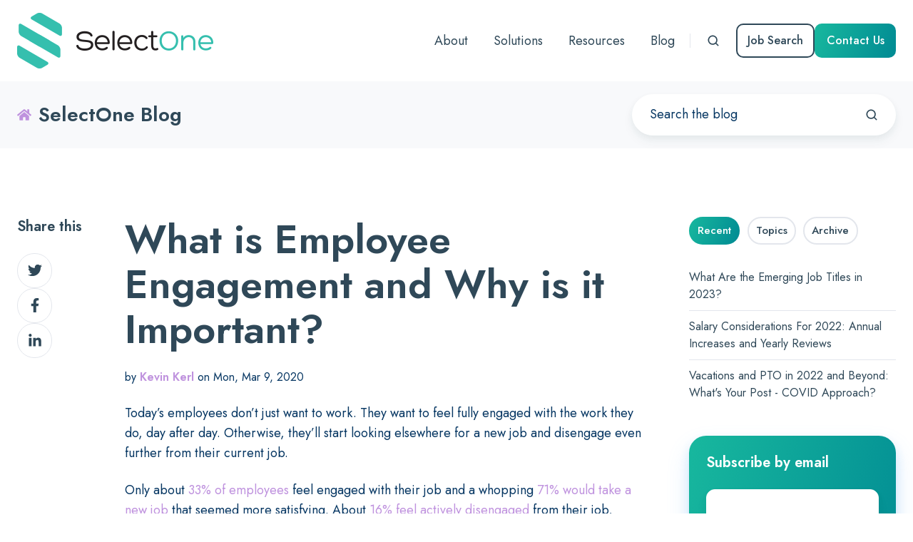

--- FILE ---
content_type: text/html; charset=utf-8
request_url: https://www.google.com/recaptcha/enterprise/anchor?ar=1&k=6LdGZJsoAAAAAIwMJHRwqiAHA6A_6ZP6bTYpbgSX&co=aHR0cHM6Ly93d3cuc2VsZWN0b25lbGxjLmNvbTo0NDM.&hl=en&v=N67nZn4AqZkNcbeMu4prBgzg&size=invisible&badge=inline&anchor-ms=20000&execute-ms=30000&cb=niqesl4ctyqz
body_size: 48798
content:
<!DOCTYPE HTML><html dir="ltr" lang="en"><head><meta http-equiv="Content-Type" content="text/html; charset=UTF-8">
<meta http-equiv="X-UA-Compatible" content="IE=edge">
<title>reCAPTCHA</title>
<style type="text/css">
/* cyrillic-ext */
@font-face {
  font-family: 'Roboto';
  font-style: normal;
  font-weight: 400;
  font-stretch: 100%;
  src: url(//fonts.gstatic.com/s/roboto/v48/KFO7CnqEu92Fr1ME7kSn66aGLdTylUAMa3GUBHMdazTgWw.woff2) format('woff2');
  unicode-range: U+0460-052F, U+1C80-1C8A, U+20B4, U+2DE0-2DFF, U+A640-A69F, U+FE2E-FE2F;
}
/* cyrillic */
@font-face {
  font-family: 'Roboto';
  font-style: normal;
  font-weight: 400;
  font-stretch: 100%;
  src: url(//fonts.gstatic.com/s/roboto/v48/KFO7CnqEu92Fr1ME7kSn66aGLdTylUAMa3iUBHMdazTgWw.woff2) format('woff2');
  unicode-range: U+0301, U+0400-045F, U+0490-0491, U+04B0-04B1, U+2116;
}
/* greek-ext */
@font-face {
  font-family: 'Roboto';
  font-style: normal;
  font-weight: 400;
  font-stretch: 100%;
  src: url(//fonts.gstatic.com/s/roboto/v48/KFO7CnqEu92Fr1ME7kSn66aGLdTylUAMa3CUBHMdazTgWw.woff2) format('woff2');
  unicode-range: U+1F00-1FFF;
}
/* greek */
@font-face {
  font-family: 'Roboto';
  font-style: normal;
  font-weight: 400;
  font-stretch: 100%;
  src: url(//fonts.gstatic.com/s/roboto/v48/KFO7CnqEu92Fr1ME7kSn66aGLdTylUAMa3-UBHMdazTgWw.woff2) format('woff2');
  unicode-range: U+0370-0377, U+037A-037F, U+0384-038A, U+038C, U+038E-03A1, U+03A3-03FF;
}
/* math */
@font-face {
  font-family: 'Roboto';
  font-style: normal;
  font-weight: 400;
  font-stretch: 100%;
  src: url(//fonts.gstatic.com/s/roboto/v48/KFO7CnqEu92Fr1ME7kSn66aGLdTylUAMawCUBHMdazTgWw.woff2) format('woff2');
  unicode-range: U+0302-0303, U+0305, U+0307-0308, U+0310, U+0312, U+0315, U+031A, U+0326-0327, U+032C, U+032F-0330, U+0332-0333, U+0338, U+033A, U+0346, U+034D, U+0391-03A1, U+03A3-03A9, U+03B1-03C9, U+03D1, U+03D5-03D6, U+03F0-03F1, U+03F4-03F5, U+2016-2017, U+2034-2038, U+203C, U+2040, U+2043, U+2047, U+2050, U+2057, U+205F, U+2070-2071, U+2074-208E, U+2090-209C, U+20D0-20DC, U+20E1, U+20E5-20EF, U+2100-2112, U+2114-2115, U+2117-2121, U+2123-214F, U+2190, U+2192, U+2194-21AE, U+21B0-21E5, U+21F1-21F2, U+21F4-2211, U+2213-2214, U+2216-22FF, U+2308-230B, U+2310, U+2319, U+231C-2321, U+2336-237A, U+237C, U+2395, U+239B-23B7, U+23D0, U+23DC-23E1, U+2474-2475, U+25AF, U+25B3, U+25B7, U+25BD, U+25C1, U+25CA, U+25CC, U+25FB, U+266D-266F, U+27C0-27FF, U+2900-2AFF, U+2B0E-2B11, U+2B30-2B4C, U+2BFE, U+3030, U+FF5B, U+FF5D, U+1D400-1D7FF, U+1EE00-1EEFF;
}
/* symbols */
@font-face {
  font-family: 'Roboto';
  font-style: normal;
  font-weight: 400;
  font-stretch: 100%;
  src: url(//fonts.gstatic.com/s/roboto/v48/KFO7CnqEu92Fr1ME7kSn66aGLdTylUAMaxKUBHMdazTgWw.woff2) format('woff2');
  unicode-range: U+0001-000C, U+000E-001F, U+007F-009F, U+20DD-20E0, U+20E2-20E4, U+2150-218F, U+2190, U+2192, U+2194-2199, U+21AF, U+21E6-21F0, U+21F3, U+2218-2219, U+2299, U+22C4-22C6, U+2300-243F, U+2440-244A, U+2460-24FF, U+25A0-27BF, U+2800-28FF, U+2921-2922, U+2981, U+29BF, U+29EB, U+2B00-2BFF, U+4DC0-4DFF, U+FFF9-FFFB, U+10140-1018E, U+10190-1019C, U+101A0, U+101D0-101FD, U+102E0-102FB, U+10E60-10E7E, U+1D2C0-1D2D3, U+1D2E0-1D37F, U+1F000-1F0FF, U+1F100-1F1AD, U+1F1E6-1F1FF, U+1F30D-1F30F, U+1F315, U+1F31C, U+1F31E, U+1F320-1F32C, U+1F336, U+1F378, U+1F37D, U+1F382, U+1F393-1F39F, U+1F3A7-1F3A8, U+1F3AC-1F3AF, U+1F3C2, U+1F3C4-1F3C6, U+1F3CA-1F3CE, U+1F3D4-1F3E0, U+1F3ED, U+1F3F1-1F3F3, U+1F3F5-1F3F7, U+1F408, U+1F415, U+1F41F, U+1F426, U+1F43F, U+1F441-1F442, U+1F444, U+1F446-1F449, U+1F44C-1F44E, U+1F453, U+1F46A, U+1F47D, U+1F4A3, U+1F4B0, U+1F4B3, U+1F4B9, U+1F4BB, U+1F4BF, U+1F4C8-1F4CB, U+1F4D6, U+1F4DA, U+1F4DF, U+1F4E3-1F4E6, U+1F4EA-1F4ED, U+1F4F7, U+1F4F9-1F4FB, U+1F4FD-1F4FE, U+1F503, U+1F507-1F50B, U+1F50D, U+1F512-1F513, U+1F53E-1F54A, U+1F54F-1F5FA, U+1F610, U+1F650-1F67F, U+1F687, U+1F68D, U+1F691, U+1F694, U+1F698, U+1F6AD, U+1F6B2, U+1F6B9-1F6BA, U+1F6BC, U+1F6C6-1F6CF, U+1F6D3-1F6D7, U+1F6E0-1F6EA, U+1F6F0-1F6F3, U+1F6F7-1F6FC, U+1F700-1F7FF, U+1F800-1F80B, U+1F810-1F847, U+1F850-1F859, U+1F860-1F887, U+1F890-1F8AD, U+1F8B0-1F8BB, U+1F8C0-1F8C1, U+1F900-1F90B, U+1F93B, U+1F946, U+1F984, U+1F996, U+1F9E9, U+1FA00-1FA6F, U+1FA70-1FA7C, U+1FA80-1FA89, U+1FA8F-1FAC6, U+1FACE-1FADC, U+1FADF-1FAE9, U+1FAF0-1FAF8, U+1FB00-1FBFF;
}
/* vietnamese */
@font-face {
  font-family: 'Roboto';
  font-style: normal;
  font-weight: 400;
  font-stretch: 100%;
  src: url(//fonts.gstatic.com/s/roboto/v48/KFO7CnqEu92Fr1ME7kSn66aGLdTylUAMa3OUBHMdazTgWw.woff2) format('woff2');
  unicode-range: U+0102-0103, U+0110-0111, U+0128-0129, U+0168-0169, U+01A0-01A1, U+01AF-01B0, U+0300-0301, U+0303-0304, U+0308-0309, U+0323, U+0329, U+1EA0-1EF9, U+20AB;
}
/* latin-ext */
@font-face {
  font-family: 'Roboto';
  font-style: normal;
  font-weight: 400;
  font-stretch: 100%;
  src: url(//fonts.gstatic.com/s/roboto/v48/KFO7CnqEu92Fr1ME7kSn66aGLdTylUAMa3KUBHMdazTgWw.woff2) format('woff2');
  unicode-range: U+0100-02BA, U+02BD-02C5, U+02C7-02CC, U+02CE-02D7, U+02DD-02FF, U+0304, U+0308, U+0329, U+1D00-1DBF, U+1E00-1E9F, U+1EF2-1EFF, U+2020, U+20A0-20AB, U+20AD-20C0, U+2113, U+2C60-2C7F, U+A720-A7FF;
}
/* latin */
@font-face {
  font-family: 'Roboto';
  font-style: normal;
  font-weight: 400;
  font-stretch: 100%;
  src: url(//fonts.gstatic.com/s/roboto/v48/KFO7CnqEu92Fr1ME7kSn66aGLdTylUAMa3yUBHMdazQ.woff2) format('woff2');
  unicode-range: U+0000-00FF, U+0131, U+0152-0153, U+02BB-02BC, U+02C6, U+02DA, U+02DC, U+0304, U+0308, U+0329, U+2000-206F, U+20AC, U+2122, U+2191, U+2193, U+2212, U+2215, U+FEFF, U+FFFD;
}
/* cyrillic-ext */
@font-face {
  font-family: 'Roboto';
  font-style: normal;
  font-weight: 500;
  font-stretch: 100%;
  src: url(//fonts.gstatic.com/s/roboto/v48/KFO7CnqEu92Fr1ME7kSn66aGLdTylUAMa3GUBHMdazTgWw.woff2) format('woff2');
  unicode-range: U+0460-052F, U+1C80-1C8A, U+20B4, U+2DE0-2DFF, U+A640-A69F, U+FE2E-FE2F;
}
/* cyrillic */
@font-face {
  font-family: 'Roboto';
  font-style: normal;
  font-weight: 500;
  font-stretch: 100%;
  src: url(//fonts.gstatic.com/s/roboto/v48/KFO7CnqEu92Fr1ME7kSn66aGLdTylUAMa3iUBHMdazTgWw.woff2) format('woff2');
  unicode-range: U+0301, U+0400-045F, U+0490-0491, U+04B0-04B1, U+2116;
}
/* greek-ext */
@font-face {
  font-family: 'Roboto';
  font-style: normal;
  font-weight: 500;
  font-stretch: 100%;
  src: url(//fonts.gstatic.com/s/roboto/v48/KFO7CnqEu92Fr1ME7kSn66aGLdTylUAMa3CUBHMdazTgWw.woff2) format('woff2');
  unicode-range: U+1F00-1FFF;
}
/* greek */
@font-face {
  font-family: 'Roboto';
  font-style: normal;
  font-weight: 500;
  font-stretch: 100%;
  src: url(//fonts.gstatic.com/s/roboto/v48/KFO7CnqEu92Fr1ME7kSn66aGLdTylUAMa3-UBHMdazTgWw.woff2) format('woff2');
  unicode-range: U+0370-0377, U+037A-037F, U+0384-038A, U+038C, U+038E-03A1, U+03A3-03FF;
}
/* math */
@font-face {
  font-family: 'Roboto';
  font-style: normal;
  font-weight: 500;
  font-stretch: 100%;
  src: url(//fonts.gstatic.com/s/roboto/v48/KFO7CnqEu92Fr1ME7kSn66aGLdTylUAMawCUBHMdazTgWw.woff2) format('woff2');
  unicode-range: U+0302-0303, U+0305, U+0307-0308, U+0310, U+0312, U+0315, U+031A, U+0326-0327, U+032C, U+032F-0330, U+0332-0333, U+0338, U+033A, U+0346, U+034D, U+0391-03A1, U+03A3-03A9, U+03B1-03C9, U+03D1, U+03D5-03D6, U+03F0-03F1, U+03F4-03F5, U+2016-2017, U+2034-2038, U+203C, U+2040, U+2043, U+2047, U+2050, U+2057, U+205F, U+2070-2071, U+2074-208E, U+2090-209C, U+20D0-20DC, U+20E1, U+20E5-20EF, U+2100-2112, U+2114-2115, U+2117-2121, U+2123-214F, U+2190, U+2192, U+2194-21AE, U+21B0-21E5, U+21F1-21F2, U+21F4-2211, U+2213-2214, U+2216-22FF, U+2308-230B, U+2310, U+2319, U+231C-2321, U+2336-237A, U+237C, U+2395, U+239B-23B7, U+23D0, U+23DC-23E1, U+2474-2475, U+25AF, U+25B3, U+25B7, U+25BD, U+25C1, U+25CA, U+25CC, U+25FB, U+266D-266F, U+27C0-27FF, U+2900-2AFF, U+2B0E-2B11, U+2B30-2B4C, U+2BFE, U+3030, U+FF5B, U+FF5D, U+1D400-1D7FF, U+1EE00-1EEFF;
}
/* symbols */
@font-face {
  font-family: 'Roboto';
  font-style: normal;
  font-weight: 500;
  font-stretch: 100%;
  src: url(//fonts.gstatic.com/s/roboto/v48/KFO7CnqEu92Fr1ME7kSn66aGLdTylUAMaxKUBHMdazTgWw.woff2) format('woff2');
  unicode-range: U+0001-000C, U+000E-001F, U+007F-009F, U+20DD-20E0, U+20E2-20E4, U+2150-218F, U+2190, U+2192, U+2194-2199, U+21AF, U+21E6-21F0, U+21F3, U+2218-2219, U+2299, U+22C4-22C6, U+2300-243F, U+2440-244A, U+2460-24FF, U+25A0-27BF, U+2800-28FF, U+2921-2922, U+2981, U+29BF, U+29EB, U+2B00-2BFF, U+4DC0-4DFF, U+FFF9-FFFB, U+10140-1018E, U+10190-1019C, U+101A0, U+101D0-101FD, U+102E0-102FB, U+10E60-10E7E, U+1D2C0-1D2D3, U+1D2E0-1D37F, U+1F000-1F0FF, U+1F100-1F1AD, U+1F1E6-1F1FF, U+1F30D-1F30F, U+1F315, U+1F31C, U+1F31E, U+1F320-1F32C, U+1F336, U+1F378, U+1F37D, U+1F382, U+1F393-1F39F, U+1F3A7-1F3A8, U+1F3AC-1F3AF, U+1F3C2, U+1F3C4-1F3C6, U+1F3CA-1F3CE, U+1F3D4-1F3E0, U+1F3ED, U+1F3F1-1F3F3, U+1F3F5-1F3F7, U+1F408, U+1F415, U+1F41F, U+1F426, U+1F43F, U+1F441-1F442, U+1F444, U+1F446-1F449, U+1F44C-1F44E, U+1F453, U+1F46A, U+1F47D, U+1F4A3, U+1F4B0, U+1F4B3, U+1F4B9, U+1F4BB, U+1F4BF, U+1F4C8-1F4CB, U+1F4D6, U+1F4DA, U+1F4DF, U+1F4E3-1F4E6, U+1F4EA-1F4ED, U+1F4F7, U+1F4F9-1F4FB, U+1F4FD-1F4FE, U+1F503, U+1F507-1F50B, U+1F50D, U+1F512-1F513, U+1F53E-1F54A, U+1F54F-1F5FA, U+1F610, U+1F650-1F67F, U+1F687, U+1F68D, U+1F691, U+1F694, U+1F698, U+1F6AD, U+1F6B2, U+1F6B9-1F6BA, U+1F6BC, U+1F6C6-1F6CF, U+1F6D3-1F6D7, U+1F6E0-1F6EA, U+1F6F0-1F6F3, U+1F6F7-1F6FC, U+1F700-1F7FF, U+1F800-1F80B, U+1F810-1F847, U+1F850-1F859, U+1F860-1F887, U+1F890-1F8AD, U+1F8B0-1F8BB, U+1F8C0-1F8C1, U+1F900-1F90B, U+1F93B, U+1F946, U+1F984, U+1F996, U+1F9E9, U+1FA00-1FA6F, U+1FA70-1FA7C, U+1FA80-1FA89, U+1FA8F-1FAC6, U+1FACE-1FADC, U+1FADF-1FAE9, U+1FAF0-1FAF8, U+1FB00-1FBFF;
}
/* vietnamese */
@font-face {
  font-family: 'Roboto';
  font-style: normal;
  font-weight: 500;
  font-stretch: 100%;
  src: url(//fonts.gstatic.com/s/roboto/v48/KFO7CnqEu92Fr1ME7kSn66aGLdTylUAMa3OUBHMdazTgWw.woff2) format('woff2');
  unicode-range: U+0102-0103, U+0110-0111, U+0128-0129, U+0168-0169, U+01A0-01A1, U+01AF-01B0, U+0300-0301, U+0303-0304, U+0308-0309, U+0323, U+0329, U+1EA0-1EF9, U+20AB;
}
/* latin-ext */
@font-face {
  font-family: 'Roboto';
  font-style: normal;
  font-weight: 500;
  font-stretch: 100%;
  src: url(//fonts.gstatic.com/s/roboto/v48/KFO7CnqEu92Fr1ME7kSn66aGLdTylUAMa3KUBHMdazTgWw.woff2) format('woff2');
  unicode-range: U+0100-02BA, U+02BD-02C5, U+02C7-02CC, U+02CE-02D7, U+02DD-02FF, U+0304, U+0308, U+0329, U+1D00-1DBF, U+1E00-1E9F, U+1EF2-1EFF, U+2020, U+20A0-20AB, U+20AD-20C0, U+2113, U+2C60-2C7F, U+A720-A7FF;
}
/* latin */
@font-face {
  font-family: 'Roboto';
  font-style: normal;
  font-weight: 500;
  font-stretch: 100%;
  src: url(//fonts.gstatic.com/s/roboto/v48/KFO7CnqEu92Fr1ME7kSn66aGLdTylUAMa3yUBHMdazQ.woff2) format('woff2');
  unicode-range: U+0000-00FF, U+0131, U+0152-0153, U+02BB-02BC, U+02C6, U+02DA, U+02DC, U+0304, U+0308, U+0329, U+2000-206F, U+20AC, U+2122, U+2191, U+2193, U+2212, U+2215, U+FEFF, U+FFFD;
}
/* cyrillic-ext */
@font-face {
  font-family: 'Roboto';
  font-style: normal;
  font-weight: 900;
  font-stretch: 100%;
  src: url(//fonts.gstatic.com/s/roboto/v48/KFO7CnqEu92Fr1ME7kSn66aGLdTylUAMa3GUBHMdazTgWw.woff2) format('woff2');
  unicode-range: U+0460-052F, U+1C80-1C8A, U+20B4, U+2DE0-2DFF, U+A640-A69F, U+FE2E-FE2F;
}
/* cyrillic */
@font-face {
  font-family: 'Roboto';
  font-style: normal;
  font-weight: 900;
  font-stretch: 100%;
  src: url(//fonts.gstatic.com/s/roboto/v48/KFO7CnqEu92Fr1ME7kSn66aGLdTylUAMa3iUBHMdazTgWw.woff2) format('woff2');
  unicode-range: U+0301, U+0400-045F, U+0490-0491, U+04B0-04B1, U+2116;
}
/* greek-ext */
@font-face {
  font-family: 'Roboto';
  font-style: normal;
  font-weight: 900;
  font-stretch: 100%;
  src: url(//fonts.gstatic.com/s/roboto/v48/KFO7CnqEu92Fr1ME7kSn66aGLdTylUAMa3CUBHMdazTgWw.woff2) format('woff2');
  unicode-range: U+1F00-1FFF;
}
/* greek */
@font-face {
  font-family: 'Roboto';
  font-style: normal;
  font-weight: 900;
  font-stretch: 100%;
  src: url(//fonts.gstatic.com/s/roboto/v48/KFO7CnqEu92Fr1ME7kSn66aGLdTylUAMa3-UBHMdazTgWw.woff2) format('woff2');
  unicode-range: U+0370-0377, U+037A-037F, U+0384-038A, U+038C, U+038E-03A1, U+03A3-03FF;
}
/* math */
@font-face {
  font-family: 'Roboto';
  font-style: normal;
  font-weight: 900;
  font-stretch: 100%;
  src: url(//fonts.gstatic.com/s/roboto/v48/KFO7CnqEu92Fr1ME7kSn66aGLdTylUAMawCUBHMdazTgWw.woff2) format('woff2');
  unicode-range: U+0302-0303, U+0305, U+0307-0308, U+0310, U+0312, U+0315, U+031A, U+0326-0327, U+032C, U+032F-0330, U+0332-0333, U+0338, U+033A, U+0346, U+034D, U+0391-03A1, U+03A3-03A9, U+03B1-03C9, U+03D1, U+03D5-03D6, U+03F0-03F1, U+03F4-03F5, U+2016-2017, U+2034-2038, U+203C, U+2040, U+2043, U+2047, U+2050, U+2057, U+205F, U+2070-2071, U+2074-208E, U+2090-209C, U+20D0-20DC, U+20E1, U+20E5-20EF, U+2100-2112, U+2114-2115, U+2117-2121, U+2123-214F, U+2190, U+2192, U+2194-21AE, U+21B0-21E5, U+21F1-21F2, U+21F4-2211, U+2213-2214, U+2216-22FF, U+2308-230B, U+2310, U+2319, U+231C-2321, U+2336-237A, U+237C, U+2395, U+239B-23B7, U+23D0, U+23DC-23E1, U+2474-2475, U+25AF, U+25B3, U+25B7, U+25BD, U+25C1, U+25CA, U+25CC, U+25FB, U+266D-266F, U+27C0-27FF, U+2900-2AFF, U+2B0E-2B11, U+2B30-2B4C, U+2BFE, U+3030, U+FF5B, U+FF5D, U+1D400-1D7FF, U+1EE00-1EEFF;
}
/* symbols */
@font-face {
  font-family: 'Roboto';
  font-style: normal;
  font-weight: 900;
  font-stretch: 100%;
  src: url(//fonts.gstatic.com/s/roboto/v48/KFO7CnqEu92Fr1ME7kSn66aGLdTylUAMaxKUBHMdazTgWw.woff2) format('woff2');
  unicode-range: U+0001-000C, U+000E-001F, U+007F-009F, U+20DD-20E0, U+20E2-20E4, U+2150-218F, U+2190, U+2192, U+2194-2199, U+21AF, U+21E6-21F0, U+21F3, U+2218-2219, U+2299, U+22C4-22C6, U+2300-243F, U+2440-244A, U+2460-24FF, U+25A0-27BF, U+2800-28FF, U+2921-2922, U+2981, U+29BF, U+29EB, U+2B00-2BFF, U+4DC0-4DFF, U+FFF9-FFFB, U+10140-1018E, U+10190-1019C, U+101A0, U+101D0-101FD, U+102E0-102FB, U+10E60-10E7E, U+1D2C0-1D2D3, U+1D2E0-1D37F, U+1F000-1F0FF, U+1F100-1F1AD, U+1F1E6-1F1FF, U+1F30D-1F30F, U+1F315, U+1F31C, U+1F31E, U+1F320-1F32C, U+1F336, U+1F378, U+1F37D, U+1F382, U+1F393-1F39F, U+1F3A7-1F3A8, U+1F3AC-1F3AF, U+1F3C2, U+1F3C4-1F3C6, U+1F3CA-1F3CE, U+1F3D4-1F3E0, U+1F3ED, U+1F3F1-1F3F3, U+1F3F5-1F3F7, U+1F408, U+1F415, U+1F41F, U+1F426, U+1F43F, U+1F441-1F442, U+1F444, U+1F446-1F449, U+1F44C-1F44E, U+1F453, U+1F46A, U+1F47D, U+1F4A3, U+1F4B0, U+1F4B3, U+1F4B9, U+1F4BB, U+1F4BF, U+1F4C8-1F4CB, U+1F4D6, U+1F4DA, U+1F4DF, U+1F4E3-1F4E6, U+1F4EA-1F4ED, U+1F4F7, U+1F4F9-1F4FB, U+1F4FD-1F4FE, U+1F503, U+1F507-1F50B, U+1F50D, U+1F512-1F513, U+1F53E-1F54A, U+1F54F-1F5FA, U+1F610, U+1F650-1F67F, U+1F687, U+1F68D, U+1F691, U+1F694, U+1F698, U+1F6AD, U+1F6B2, U+1F6B9-1F6BA, U+1F6BC, U+1F6C6-1F6CF, U+1F6D3-1F6D7, U+1F6E0-1F6EA, U+1F6F0-1F6F3, U+1F6F7-1F6FC, U+1F700-1F7FF, U+1F800-1F80B, U+1F810-1F847, U+1F850-1F859, U+1F860-1F887, U+1F890-1F8AD, U+1F8B0-1F8BB, U+1F8C0-1F8C1, U+1F900-1F90B, U+1F93B, U+1F946, U+1F984, U+1F996, U+1F9E9, U+1FA00-1FA6F, U+1FA70-1FA7C, U+1FA80-1FA89, U+1FA8F-1FAC6, U+1FACE-1FADC, U+1FADF-1FAE9, U+1FAF0-1FAF8, U+1FB00-1FBFF;
}
/* vietnamese */
@font-face {
  font-family: 'Roboto';
  font-style: normal;
  font-weight: 900;
  font-stretch: 100%;
  src: url(//fonts.gstatic.com/s/roboto/v48/KFO7CnqEu92Fr1ME7kSn66aGLdTylUAMa3OUBHMdazTgWw.woff2) format('woff2');
  unicode-range: U+0102-0103, U+0110-0111, U+0128-0129, U+0168-0169, U+01A0-01A1, U+01AF-01B0, U+0300-0301, U+0303-0304, U+0308-0309, U+0323, U+0329, U+1EA0-1EF9, U+20AB;
}
/* latin-ext */
@font-face {
  font-family: 'Roboto';
  font-style: normal;
  font-weight: 900;
  font-stretch: 100%;
  src: url(//fonts.gstatic.com/s/roboto/v48/KFO7CnqEu92Fr1ME7kSn66aGLdTylUAMa3KUBHMdazTgWw.woff2) format('woff2');
  unicode-range: U+0100-02BA, U+02BD-02C5, U+02C7-02CC, U+02CE-02D7, U+02DD-02FF, U+0304, U+0308, U+0329, U+1D00-1DBF, U+1E00-1E9F, U+1EF2-1EFF, U+2020, U+20A0-20AB, U+20AD-20C0, U+2113, U+2C60-2C7F, U+A720-A7FF;
}
/* latin */
@font-face {
  font-family: 'Roboto';
  font-style: normal;
  font-weight: 900;
  font-stretch: 100%;
  src: url(//fonts.gstatic.com/s/roboto/v48/KFO7CnqEu92Fr1ME7kSn66aGLdTylUAMa3yUBHMdazQ.woff2) format('woff2');
  unicode-range: U+0000-00FF, U+0131, U+0152-0153, U+02BB-02BC, U+02C6, U+02DA, U+02DC, U+0304, U+0308, U+0329, U+2000-206F, U+20AC, U+2122, U+2191, U+2193, U+2212, U+2215, U+FEFF, U+FFFD;
}

</style>
<link rel="stylesheet" type="text/css" href="https://www.gstatic.com/recaptcha/releases/N67nZn4AqZkNcbeMu4prBgzg/styles__ltr.css">
<script nonce="LuRnjhNZxt_aaY-taQYjFw" type="text/javascript">window['__recaptcha_api'] = 'https://www.google.com/recaptcha/enterprise/';</script>
<script type="text/javascript" src="https://www.gstatic.com/recaptcha/releases/N67nZn4AqZkNcbeMu4prBgzg/recaptcha__en.js" nonce="LuRnjhNZxt_aaY-taQYjFw">
      
    </script></head>
<body><div id="rc-anchor-alert" class="rc-anchor-alert">This reCAPTCHA is for testing purposes only. Please report to the site admin if you are seeing this.</div>
<input type="hidden" id="recaptcha-token" value="[base64]">
<script type="text/javascript" nonce="LuRnjhNZxt_aaY-taQYjFw">
      recaptcha.anchor.Main.init("[\x22ainput\x22,[\x22bgdata\x22,\x22\x22,\[base64]/[base64]/[base64]/MjU1OlQ/NToyKSlyZXR1cm4gZmFsc2U7cmV0dXJuISgoYSg0MyxXLChZPWUoKFcuQkI9ZCxUKT83MDo0MyxXKSxXLk4pKSxXKS5sLnB1c2goW0RhLFksVD9kKzE6ZCxXLlgsVy5qXSksVy5MPW5sLDApfSxubD1GLnJlcXVlc3RJZGxlQ2FsbGJhY2s/[base64]/[base64]/[base64]/[base64]/WVtTKytdPVc6KFc8MjA0OD9ZW1MrK109Vz4+NnwxOTI6KChXJjY0NTEyKT09NTUyOTYmJmQrMTxULmxlbmd0aCYmKFQuY2hhckNvZGVBdChkKzEpJjY0NTEyKT09NTYzMjA/[base64]/[base64]/[base64]/[base64]/bmV3IGdbWl0oTFswXSk6RD09Mj9uZXcgZ1taXShMWzBdLExbMV0pOkQ9PTM/bmV3IGdbWl0oTFswXSxMWzFdLExbMl0pOkQ9PTQ/[base64]/[base64]\x22,\[base64]\\u003d\\u003d\x22,\x22ZBIHfcK7AFLCq3UGwo0EMMOBw40GwpxpJXRfHQYyw5kjM8Kdw4jDqT8fdhLCgMKqcW7CpsOkw7R0JRpjJk7Dg0/CgsKJw43DssKaEsO7w7kyw7jCm8KfCcONfsOTE11gw4RAMsOJwoNFw5vChnbCgMKbN8Kkwp/Cg2jDt3LCvsKPQGpVwrImSTrCulrDmQDCqcKPJDRjwr7DolPCvcOhw6nDhcKZCA8Re8OKwq7CnyzDlcKhMWlTw5Qcwo3DoGfDrghRGsO5w6nCjMObIEvDp8KMXDnDlsOnUyjCg8O9WVnCrl8qPMKDRMObwpHCqsK4woTCulzDo8KZwo10S8Olwod7woPCinXCgi/DncKfOAjCoArCrMOzMELDk8OUw6nCqnpEPsO4RzXDlsKCdsO5ZMK8w7UOwoF+wpnCgcKhworChMKEwposwrTCrcOpwr/[base64]/[base64]/w7fCsMOBRMKNTB7DgWUtw7cewq7CtMO4V1VDw5zDv8KiIWLDo8KJw7bCtlbDscKVwpEvN8KKw4VkRzzDusKYwpnDijHCrSzDjcOGDGvCncOQUHjDvMKzw7ARwoHCjhJIwqDCuWLDri/Dl8Odw6zDl2Icw5/Du8KQwqbDtmzCssKMw5nDnMOZe8KSIwMzIMObSGpbLlIBw6phw4zDkA3Cg3LDksOVCwrDngTCjsOKA8KjwozCtsO8w4USw6fDmWzCtGwVYnkRw4LDigDDhMOYw63CrsKGUsO1wqA7Ej1hwqQAHUNwIBJZNMOYAjnCoMK/eQgvwqAww7HDr8K7acKyVCjChw1Hw4cYL3LCsHYrA8OiwrbDuF/Com8qccOdSiRJwpLDg3gKw7IPT8O2wrXCmcOCOcO1w7rCtWrDpGADw69AwqnDisOIwq1/BsKsw77Dt8Klw7QpHsKpXMOROlzCowzClsKqw5VFaMOsFMKZw6UzG8KFw4/[base64]/[base64]/wqbCn8KNUB7CvsKEw7opw7fClREYHcK6w41IPzXDmMOEOcO9NH/[base64]/DosONA8KZw57Dj3RsJVHCkcOZeljCoFR7w4HDn8K1SG3DtcOswq4+wpQrEsK7FsKpWTHCpFnClx0lwoJHflnCn8KPw43CscOUw7vDlMKCw6B2wrREwr/DpcKzw4DCh8KswpQCw5fDhg7CnVknw4/DtMKXwq/DjMOpwpnChcKrUlDCusKPVXULEMKSJ8KJOSvCicOWw69vw4nCk8Owwr3DrBRRVsKFPcKVwpLCocO+KFPCiEBtw6/DtcOhwrHDhcKsw5IDwoc4wqLCj8KXw5PCksKnJsKqHTXDu8KlUsKuXl/ChMK4HETDicOOYWbCtsKTTMOeRsOewpQKw5QVw6NrwqvDhA7Cm8OXXsKTw7LDoQHDjQQ8KwzCtl4zWnDDpx3CsUbDq2/[base64]/[base64]/[base64]/wqQNV8KHfMKuejvDrkfDsMKOw6/DlRjCvsOxFxMzO0XCusK/[base64]/[base64]/[base64]/DpzDCj8O3w7LDrsKyXWs2wo/DtsOFwqDDmXZ1w7nDgsOFw7/CjyEsw44cIsKxTxfCisKCw7d4a8OkeljDjDVUBUMzRMOUw58GD1PDiWTCvwpxInF/UTjDqMOMwoDDu1/DkiEKRVl9wr4EOnQLwoHCtsKjwoJMw5pRw7XDqMK6wodiw6skwrjDkTPCmCLCnMKkwqrDpDXCnF/ChMOowrAtwpkYwq5aN8Oowr/[base64]/[base64]/DqXUvTkk7HMOyKTFlw7XCvw9jDMOiwrYgcEbDtXkRw4kPwrViLD/DpQItw5/Dg8Kpwp93CcKww4ETUhzDjzIBBl5Bw7/Cq8K4VU0pw5HDuMOswqrCq8OlO8OVw6TDnsOTw7J+w6/Cg8Kqw4czwqLCg8Ovw6TDhRN2w6zCrj3DisKWY0rCtlrDpj/CgDl2MsKwPGbCqxB0w7Frw4Fzw5XDmWoIwol/[base64]/CsH8Xwq9FQ8K0TTpFwpPDssOKUCYVazHDhcKqOVPCjQ/CpsKRZ8OgRH8lw5wJfcKSwozCnwlMGcKgJ8KhOGXClcOdwq5kw6vDpXjDpMKCwqcYbQ4ew43DpsKvw71Pw411GsOSRWorworDqcKoEHnDji3CohFxd8Oow4RyH8OIXWMzw7HCmx1OaMKxVcOKwpfDiMOOV8KSwobDgG/DvcO1VWQob0pmbm/[base64]/CgMONVR/[base64]/w6bDmcK1wosRwrd8QVlsw6zCgilYcsKYw4HCmMK2YcOIw5PDl8KMwqduTk5LT8KmJsK2w5sCO8OUJMKQE8O4w6TDnGfCq3rDisK5wrLCpMKgwqJZYcO2wqzDiFgZXw7Chihlw402wpMgwpXCgknDrcOow4PDuVVxwo/[base64]/[base64]/DhsO4w5PCtMOQw5k8eylhwqvDoEoUeXLDoCMOw5FTwpPDrDBcwoEoEj9SwqRnwq7ChMKWw6XDrxZiwrsgHMKuw7oiFsK3wpvClMKsYsO+wqAuVF8xw6/DoMOKWCvDgcOow65gw6fDkHYKwqsPTcO/wq7DqsO+F8KwIh3CpwZgVwHCrMKmFGXDmxfCp8KqwrnDscO2w7AIRBbCrm7CmHwGwqIibcKKDsKUL0fDtsO4wqgFwqh+XlDCqBrCncO6SAwsB18/[base64]/Dmk5PwobCh8Knw5IXwqQEw47Cn8KwbSkxPC3DhHdUV8OZJcKhclTCiMOce1Rhw63DhcOSw7TClHrDmsKDE0ERwox0wqDColPDq8Odw57Co8Kdw6HCpMOowrlwSsOJGWRCw4QAalgyw5YiwqrCuMKYwrxGIcKNW8KCLMKZCUnCpUXDszkiwozClMOlfwUYcn/ChwYiJkzDj8KGHEzDuBTChn/CvG1bw5trczHCjsOrbMKrw6/[base64]/DncKBAnQYw6jCrMO5w447cjp/fE/CoBJnw47CgsKie1bCjmMFNRzDtU/DqsK/LhpTOU3CiHZzw64MwqfChcOZw4vDunnDosOEEcO4w6PCtwUHwrHDrFbDr1AkfFPDpC5NwpcYNsObw4gCw7RMwp0Nw5thw7BmQcKdw5RJw5/DlzhgCArCtcOFYMOaO8Kcw6wjO8KvPhLCnlkqwpnCkTPDv2Q5wqgtw489AhcbJi7Dom3Dr8O4HsOwXTrDg8K6wpF2Jxp9w6DCncKPAX/Dhx0lwqnDkcKIwrTDkcKoZcKtIENDalFqwr8OwqVsw6BXwobDq0jDuVfDnipuw4PCiXcKw5h4QXlxw5zCrB/DmMKaNTB/PW7DtnHDs8KMGVTCg8ORwoVVITI9wrw5e8KuEMKJwqdGw6kzZsOBQ8Knwqt1wp3Cpk/ChMKswq4AFMKowrR+QHPChVBrOsOveMO7F8KadcKick3DgRzDiBDDpj/Dr2DChcOTwqt9w6FMw5XCpcKtwr/Dl1N4w6BNCsKpwobDhMKvwrTCiw9kNsKDW8KRw5w3LQnDgsOIwpEyBsKrVcKtGg/DhMKDw4pJDlJpcirCvBLDp8KtIBPDtEJtw5/CizbDiDTDiMKqU2HDpmPDsMObR1ZDwrwnw4U4Q8O3e0V6w5vCoD3CsMKBNhXCtA7CvWdYwqfClVLCuMOzwp/Ckz9PU8KZcsKHw61PaMK6w7MAecONwo/Dvi1Vbz8XBVDCsTBqwpYAS3c8VxsRw70lwrvDqTRzCcO2cFzDrXjCnGfDhcKnQ8Kcw6JwdT5dwro3H3EhUcOae2Eyw5bDiQZ8wpZxFcOUKDELUsOUw5HDlcOQwqLCmsOSccOQwosHRcK7w5rDtsOxwo/DpkYBehnDr1sRwqnCk2HDsSsnwoEoEcOgwrzCjMOKw6LCo8OpIXTDqBk5w4LDk8OvOMOrw682w7vDgFnDsy7DjUTCrnpEVcOZeC7DrxZFw5/DqEU6woNCw4Q/P1jCgcKoDcKFcMK4ecOKbsKnYMOFGgx4IsKmf8OqSQFsw5TCnQHCqinCgTHCp2XDs0A/[base64]/DjsKSwpBFw7UYVXvCvUsuwqrCncKDwqrDnMOewqRjJGDCrcKoMC0uwp/DicKUIRsFKcObwpXCnEnDlMOdcDcfw7PCpcO6HsOqSRPCssKCwr/Cg8Kawq/Dmj1mw5dQAw1Lw78WSlVpQE3Dm8O4eGXCqmjDmGvDnsKdW3nCh8KfbTDCkl7DmnRhIsOXw7DCvm7Do2MgEVnDqHjDtsKDwqYmBFctScOPX8K5wr7CtsORF1LDigLDkcOvN8OQwqPDgcKYYmHDnH7DnF1hwqzCtMKsO8OxZBdbfWTCpsK/OsObdMKoDW/Ds8KEJsKuYCrDtiXDjMO6HsK+w7VuwozCkcO2wrDDrQ4fNHfDtGIawr3CrcKmbMK4wpXDjRHCu8Kcw6jDgsKmKRjCssOJJ2c2w5c3DU3Cs8OUw6XDhsOUMX10w6I5w6fDgF9Tw7NqdFjDlQ9pw5zChQ/DkgPDhcKVczjDr8Oxwp/DnsKCw4J0HAwZwrdYH8OebMKHWhvCicOgwrHCjsO4Y8OCwrsfXsOCwoPCpMOuw68wC8KKb8KWUh3DusOswrE9w5YDwobDjwPCh8OMw7TCqS3DncK0wqfDmMKOJcOzbVFCwrXCoSo5NMKswr7DjsODw4DCsMKCccKBw6/DhMKgL8ONwq3Cq8KXw6PDrDQ5Ik9vw6fCnwDCmHJwwrU2MTUEwrEZNcKAwrl0wp/ClcKEPcKnRlpeZSDCvsOMDFxTfsKEw7s4JcOowp7DkWhmLsKXKcOXwqXDtEfDqcK2w6dLH8KYw5XDvVcuwoTCnMOGw6QEDXULRMOCWx/[base64]/DtMKzFsKvw6LCgh/[base64]/UWdtw53DtMO2B0/CusKLdcO/wrhTwp7DscOnwr3CqsOow4XDg8OkPMKRTj/DksKvUjIxw7/DhTrCqsKyEcK0woh1wojCjcOiw444wpfCpEU7GMOFw7c/AwI/fkM/U2g+dMKDw49HXxvDpwXCnQM7IUnCscOQw6NTYVhuwr0Hf2VdCQs5w4x6w40UwqpawrzCpjvDsBLCvTXCjWDDumpRTwA1PSXCoBwjQcOTwqvCtD/CncKDbMKoIMOhw6PCtsKEGMKhwrp9wp/DsCvCm8KffD0KED8iwog/AA0jw78GwqE6P8KGEMOkwpI6CVXCqRHDtgPCicOkw40QWDNfw53DlcOKHMOAC8Kvwp7CksK3QnpGCBPDonLCssKDHcOGYsO/V2/Ds8KtF8OzbMOeVMOtw6fDlHjDhHwsNcOywovCojHDkA0owrrDvMOlw6TClcKqCF/CicKxwpYgw57ChMOww5vDrmLDvcKZwrLDlhPCqsKsw5nDunLDn8KSVRPCr8OIw5HDqn3Cg1XDtB4Ow4R7F8OYf8OuwqrCjTTCgMOrw5F8TcK4wqLCm8K5YUEFwq/[base64]/CkMKoUsOXw5PCmBEbIQrCsT8IwpHDhMKHYcKdFcKXGsKVw7PDs3/Cr8O0wrvCt8KvEX1/w6nCrcOzwq7CtDQsQcOyw4HCoxBTwoDCucKDwqfDicOQwrfDlsOhFcOFwq3CoknDsyXDuj4Ow5txwpDCpwQBwojDl8Krw4PDuBNTMR5WJ8KkYMKUSsOgScK9ESxswo9Iw74cwp9FDwzDiDQMC8KQN8K/wok1woHDmsKFSmrCmWAMw5wTwpjCt1l0wqVnwpM5PkTDjnpyPwJww53DgsOdNsKnNnHDnsOCwpgjw6rDkcOCMcKLwplUw54vFkIRwrBRME7CgRnCtgPDqlDDsR/[base64]/FcKlwrzCqFDDkcKEw7lcw47Cl0nCrGvChMOsLMOAw5c6asKRw6jDp8O/w7dyw7LDj1PCsj9PSwQyEFkWb8OSelPClDjDpMOgw7rDh8Ohw49ww6DCvC5qwqVRwpLDvsK2UjkBXsK9I8OWb8ODwp/DsMKZw63CunzDiVNNGsOyFsK/VcKCT8Kvw6TDgEs+wp3CoVl5wqgYw6Ndw5/DtcO4wpzDj1fCoGvChsOCKxfDqCHClMOzdVZAw4Fcw6nDhcKKw4xiNhrCh8KbOkUhTkoTLMKswqx0woQ/NzRVwrBXwqTCoMONw7jDpcOcwqlGRsKEw5V9w7DDpcOfw4BKScOpQBrDl8OOwqkdKsKcw7LCh8Oba8KRw6d1w7cNw71vwofDscKSw6Ugw6/[base64]/DqcOaw7nChRMLUcOZw743w4HDhsKDwqnDpsKPN8KowoBCF8O/[base64]/cQcQwqzDjiwtYXMtW2I+azzDqx9jw78Vwq9dcsOFw6x3YcO1W8KjwoxFw6YoZChbw43Dr2BCw5F2D8Opw588wqHDs3zCuxUqWcOsw7tiwpkSR8OiwpDDvRDDoTLDjsKgw4HDu1lfYzsfwrHDhzxow6zCtQ7DmXfCiHx+wqBwQcORw4Y5wrEHw6cEG8O6w4vCpMK/wptbEkjCgcO6IQhbIsK9fMOKESvDkcOVKMKLNg5wQsKQSX/Cp8OYw5rDhMOZLSvDtMOmw4zDg8KvJD4kwovCh1TCmCgTw6ojCMKFw54Twp4CesK8wpPCvCXCrxwLwqrDsMKAQ3XClsOKwo80ecKhQSbClETDgcOQwobDni7CrMOJRQXDhSLDpDZvfMOVw5oFw7chwqo0woBYwoAhZCNpDlpUdsKkw6HDssK4fE7CtlnCisOnw4dEwr/Ch8K0CjrCo3JzR8OHBcOkGTHCtgpxOMOhAjXCqEXDk2QHwp5GJ03Ctwxow6sURybDtTfDrMKeVBzDtVPDp3fDqsONLFoREGlmwrVLwo5qwoBwaBdjwr/DscKvw73DnWNIwpwEw47Cg8OUw6B3w5XDv8O/IiYRwocOchNfwqfCqEVnc8OcwpvCrk4TNE/CqldKw5/Cl2dAw7XCusO0XgtkCT7DgmDClTxONCl2w74kwr8nEcOcw6vCosKsRHUfwr1PejbDjcOdwr0Yw792wojCpX/CrMKoOTXCrX1YEcOgJSLDozYRRsKzw7pmGkhgRMObw7BMcMK4NcOzQH1cD3DCrsO1f8OFWlLCrsKGMjjCiBvCgDgZw4zDg0gWQMOBwqfDuDojIio/[base64]/Dg8K0csONBMKIN8KPTV7ChHFVXHTDgsOwwrBqPMOiw67DrMKmcXDClgTDqMOKEMO8wq0vw4LCpMKGwqLCg8Kaa8OUwrDCp0oXTcOKwo7CnMOSFwvDkk8+LMOKP2Qww4DDk8KRa1/DqnwoX8Okw7x8YmddYQfDicKaw7xaQ8K/IH3CsTnDsMKSw4NFwqwFwrLDmn7DmGU2wr/CisKTwqV0AsKVSsKxHyrCs8KtPkkOwpRGJF8iTUjCjcKawps8THwLF8KSwofCpX/Dt8Kew4FRw5kbwqrDp8KqLloxf8OPEBDCvBvDm8OLw452B2PCisKxYkPDhcKxw4o/[base64]/DglHDhXrDqWnCmGthwogXScOIw4XChsO9w5wYwqPCo8O4Ywsow79xWsOJRExYwqonw6HDmnpQcXPCiivCrsKVw6IEXcOVwp8Ow5Apw6rDuMKnAl9XwrPCtEY2UcKzPcOmEsORwoDCoWpcSMKAwozCisOpNEl0w7zDp8OwwpobdsODw4HDrT00XCbDrjTDr8Kaw7U/w6LCj8Kswq3DmUXDkBrCsFPDksKDwoYWw7xkW8OIwpx6Dn41dMKYe2JHG8KCwrRkw4/[base64]/[base64]/[base64]/wpggw6jDusOrHEcjwpbDjsOZw6YkdWHDhsK1csO/SsOVOcKYwoxnKl8/[base64]/FMObZRleY2ZMwo/[base64]/ComfCrnTCh0rDsywAw5NYw4XCgVHCjyhPSsOwfBAjw4zCjMKSN03CvhDDuMOJwrotw74fw6gqTAnChhTCo8Kcw6BQwoglO1sew6YkF8OZXcOfQcOgwoNuw7rDp3Imw57Dl8OyTTDClMO1w7J0wp7DjcKwD8KRdmHCjB/DjDHCjW3CiTTDnE4Vw6kTwoHCpsOnw7cjw7YcAcO4VDNAw6rDssODwrvDsDFDw4RGw5LCmMOfw4BwNwHCssKOCcORw5E9wrTCusKmDsOtb1plw4U5PkgawpvCohTDvDDCgsOuwrUaMSTDm8KsJ8K/[base64]/X28fDhsEw7pdPsKrwobCqhxkFx12S8OOwoIPwqcxwoPCg8OKw7kOUMOAfcOdHwrDlMOEw4YiQsK+KB9KQ8OBNQ3Dmnkaw4kUZMO6McOQw4hkPjkVasKfBw3DoD55XDXCtmTCsSRDS8O/w53CncKZdzhVw5hkwqITw6gIRi5Iw7A2wp7ClX/[base64]/Dpz/CrMO5CcOww7fDscO3w4HCtC3Dj8KwRsOQwolqwonDqMKLwovCuMOzZsO/W0VZEsKsNxHCtQ3Ds8O/bsKNwpHDn8K/Mxk5wpDDn8OYwokcw5HCizLDucOSw4/DmsOkw5rCq8Oww6NwNSREGiPCr28kw4oQwo8fKHtCe3DDtsOEw5zCkybCrcKyExHCh1zCgcKZMcKuLWzCkMOLJMKHwrl8AnhzF8KZwq8ow6LDtARzwpzCgsKUG8Kwwq8rw60QJcOMIwjCu8KiPsKfGg1uw5TCgcOOKcKQw54MwqhTaDJxw6rDqCk/[base64]/wqHDpmJrD8Oaw6TDiMOTEMKCw406wphKwqlew75cJ34Awq/CjsKsXinCsEscTsOOScKsMMKKwqkHFhjCnsOpw4LCssKdw4DClTbCtWTDhw/Cp2TCnjbDmsOYw4/DsT/Cu0lGQ8KuwoXCsDXCrEHDnGYxw7EVwqbDlsKPw7HDsCQCcsOpw7zDscKpesOtwqvDi8Kmw6/CoQh9w493wqpBwr12w7PCsT9Aw7NyCXzCnsOeRzPDrx7CocOWHcOPwpdSw5QbMsOGwqrDssOwJF/CnTgyIQXDjSFwwrttw5jDlzU5XzrDnmMbIcO+RWY2woRiLgwtwprDlMKcLHNOwpsLwq98w6wHE8OJb8KCwoXCs8KowqvCicOXw6BIwqbCngkTwpfCqwjDpMKPCybDl1vDjMKUBMOUCRdGw7I6w4JeHU7Dk1l9wpoZwrpVW35VVcOvBMKVb8K/TcKgw7lvw6vDjsO8BSfDkCVswrtSEsKtwpTCh1hpezLDukbDjR9MwqvCgEsqVcKOYiDCnW/CpDFpYDTCusOMw49YQcOrGMKmwpBXwqUVwpccOHpWwofDlMK9w63Cv29Lw5rDlWMRETd4K8OZwqnDtmLCsxtuwqrCrjEJQVYGP8O/G1/Cn8KBwrnDs8KGZUPDkGd0CsK9wrcgVVLCmsKwwox1BFQWQMOww4jDuAbDlMO6wqUodxjChGpTw6tawphaHcOPBDbDuFDDlMO7wqElw6IJHgjDu8KVT1bDk8OewqXCnMKAbwdZLcK3w7PDjkYvK3gzwrlJXEfDmSzCmz9GDsO9w6Upw5HCnl/DkwXCtwvDn2rCggnDqMOkdcKvZCQ7w5UFHwZow4I0w7kUAcKUKRAub3geKygFwp7CiXHClSbCpcOewrsPwpUlwqLCm8KCwpp6bMKTwqnDncOmOHvCnljDqcKSwq4Sw7ZTw6opKTnCslBIwrojcRXDr8OsAMOzBUXCvDxvDsKPwq9mWEc/QMOWw5DCgXgBwoDDgsObw7fDisOtQDVIeMOPwpHClsORAyrCt8O4wrTCgiXCq8KvwprCuMKww6hrNzDCpMOGXMO4UxzCicKswrHCsxw2wrHDiFQFwqDCoxE+wpzCuMK0wqx0w7I6wq/Di8KFV8OhwpPDhwlMw7kPwpxmw6nDtsKlw5c3w6xQC8OuCS3DvlHDusO1w7s/w75Aw6Inwoknfx9oMMK2HsK2w4UJKh7Dpi/DmsOSTnw1FMOqG2xww6Avw77DjsOjw4zCksKhKsKkXMOvfGDDqsKpL8Kww5LCg8KCBcOswpnCglbDo2nDuADDsRQGJcKxRsKheCTDhsKzIVogw4HCuzjDjDkvwobCpsKww6Y4wq/CnMKmCcKIFMOAMMO+wp8APyzChVRfOCrCosO4MDEQAMKXw54hwqEDY8OEwophw5NawrJNeMOiYsKqw5BnVS5Nw55yw4HCisOxZcOkdBPCr8ORw5JCw6LDtcKvY8OOwonDh8OBwoI9wq/CmMKiHEvDkzEIw6nDq8KaJGxDLsO1L2jCrMOdwrZ5wrbDlMOFwopLwp/[base64]/[base64]/FsO+w4HCszjDl8K2w63DqcKhU8OrERUwHTpFw67DvWoiw6PDjsKJwq5Iwoo/wobChALCr8OOdMKrwoQyWxIIFMOcwpQMwoLChMOzwpEuLsKcH8OzZk/Dr8KGw57DtyXCncK/W8ObfcO6D2tFUEcRw5R+w7NQw7PDoxLDshwOL8KvYRDDhSwPQ8Olw4vCompUwqfCsUhranLCvGjChS8Qw5c4HsKYbjZXw5IFDhFlwqHCrAnDhMOCw5xNPcOoAcO3PsKUw4sdIcKpw57Dq8Knf8KqwqnCtMOpEhLDrMKmw6QZO37CuDjDpSorKcOQZFQhw7/[base64]/[base64]/[base64]/CpyTDvkHCmcKew7jChDFWL8Ocw4YSZhrClMKrMGsiw70fBMOPVDJpV8OewpNxB8KMw7/CmwzCnMKwwpp3w6UjGcKDw6sETS4hWRoCw6gWVlTDmnoUwovDpcKBVT80RsK3WsK4SxEPw7fCtGNiVjkxHsKXwpnDnhBuwoIow715OFLDkkrCncOHMcK8wrTCgcOcw53DtcOKNznCmsKyTXDCrcOBwrVewqDCjcKgwpBYY8Owwo9kw6s1wp/DvGM/w7BCdsOowqAlIsOew7PCs8OCwoUvwojDtsKUVsKGwpQLw77ClTFeJcKfw4prw4HChnTDkG/DlRZIwpV0bnjCn2/Dqx1Mw6LDgMOKNBt/w7AZdWzCscOUw67CnzLDtz/[base64]/ClsKfwottw646w7R7wobDog7CkUDDjinDu8Kxw7DClHM/wrEZScKYJMKJK8OJwpzCmcKFRsKQwrMlbkgnLMK5CMKRw4Inw6EcZMOgwrJYUAEEwo19HMKEw6o2w5/Dihx5bjHCpsO0wonCmMOtIDvCvcOvw5Efw6UmwqB8NsOiYU94P8KEScKMHMOWA0TCt2cRw4bDgkYlwpJywqouw4jCp2wIb8O/wpbDoFMlw7nCoBzClMKgOHXDgcO/HVtjW3dRAMKTwpfDknPCu8OCw4vDumPDpcK3RCDDtytkwptNw4hwwqrCtMKawqwwOsKqVyfCpTHCvUnCtTnDg3UZw6rDu8KqJAk+w6wJYsOcwpIEf8OyYWZZE8KtPcOEG8ODwrzCpjrCmWA+FsO8JBbCuMKIwoPDoWl9wqpIOMODF8Ocw5LDkBh3w6/DoklZw6zCrsKNwq/DucOOwrzCr1fCjgYJw5fCtS3CusKSNGQlw4vDosKzBGXCkcKlw4YaTWbDqH7DusKRw7XCjh0DwonCtVjCisOkw5UiwrIyw53Dsk4hNsK+w57DukY7TMOqMMOwNBDDgsOwFjPCjcK+w4A9wpwCFx7ChMO9wosKUcOFwqgkOMO+acOpb8OwIzcBw4kXwrkZw4DDhX/DuwzDp8O5w4jCqcKFPsKaw5/Cjj3DkcKCdcOCVEMbDiQ8EMOOwp/CpCwYw6LDgnXCmBbDhitcwrrDicK+w4ZvPlc/w5LDkH3DlsKLKmwJw6VYQ8Kcw6EQwopTw57DnlfClRFswoRjw6Qbw6nDjMKVwrbDhcKjwrd6CcKUwrPCgH/Dv8KSchnChC/CkMONRF3CisKrYyTCmsOZwqpqOjxEw7bDszA0TMOresOTwpzCoxPCn8K4RcOCw5XDkC9fLxTDnS/CvMKDwrt+woXCl8Omwp7DnyDDhMKsw7bCsTIDw7PCok/Dp8K/[base64]/ChsO7w6Q+RcOsQ8K/w6xkwph4TQV0SQ/DiMOow5vDnxfCjmnDrnLCiUk5UEBGWADCt8KAUm0hw6bCgsKpw6VzD8OHw7F1TCfDv18kwozDg8KSw67CuwoKPDbDk2s/woxQLMKdwpLDkHbDgMO1w7w2wrkSw7k1w4E9wq7DoMOTw5XCocOOD8Kbw4lDw6vCvyJEW8O+AcKpw5LDq8KlwovDvsKxZsK+wq/Cj3RXwr1qw4hxcDrCrm/DhiI/XSsxwohsOcKmacKfw45IC8K/AMOUfyYAw5fCrMOBw7vDiVLDhR3DjC1Uw6JYw4V5wqDDknBfwobCuA0tJcOFwqVNw47CpcOAw5ltwq9/KMK0RhfDtGJaZcKCJzwlwqLCgMOgZ8O3CH00w5VpaMKIMcKLw6low5vClcOWTjINw6c+wqzCgwDChMOZdcOIADXDg8OwwoF2w4ccw6rDmkbDjkx4w7IKMizDsyEUEMOqwp/Dk3Mjw4rCvsOdbEINwq/CkcOcw5zDtsOqSwFxwok0w5vCoBIeEx3DvzzDp8Ovw6zCo0VMfMKlWsOVwp7DgSjCkVTClMO2A1UEw69pJUbDrcO0fsK/w5nDvErCsMKGw60hQl84wpjCj8OkwpEfw5vDumnDrCfDnV8Vw5TDt8OEw7/DusKFwqrCiT8Kwr49V8OCMTfClBDDn2BUwq07IHc8C8KhwptPGmtPPFzDsT/[base64]/BcK2w5dPRCJFWMK/NcKEwqXCh8O1w651VMKrKsOCw4RYwr3DnMOYRhHDiS1ow5VcGVRgwr/DqyDCssOWal13wpAKP37DvsOdwobCrsOkwqzCuMKDwqDDgisRwp7Cu03CpMK2wqUzbSjDssOhwrPCpMKdwrxpwpXDjTEzFEjDpBfCgn45cVjDjDQaw4nCiy0LO8OHJ2RjVMKqwqvDr8O4w5XDrEABQcKTLcKcPsOBw5ENLMKeDcKhw7jCiF/CtcOVw5dQwpXCuGIuNkbDlMOiwrkhMF8Nw6Inw710RMK4w5rCv1hJwqAuMQrCqsKjw7NNw7/DscK+QMOlZzddCAt+UMKFw5rDlsKicUdJw4kkw73DnsOEw4A1w4/[base64]/DmsOlbXzCpBbDhsK9OgrCk8KUw4vCpsKlKkNUHCQvBcKRw6FRHxnCpiFYw4HDrBpQw6cBw4fDjMOAIcKkw63Dg8K2W1TCvMOML8KrwpZpwoPDisKTGEfDgHwcw5nDu1EDV8O4REZxw7jCo8O2w5XDocO2DG3CoD4mKMK4OcK6dcKFw5djBDjCoMOTw7/DhMK4wpXCiMKWw6wCE8KHwpbDk8OwdCnDv8KRO8O/wrJ9woXCnsKEwq49E8OiQsKDwoJfw6zCucKlaGfDoMKfw4LDu2kvwoceXcKaw6Bpe1fCmcKPXGh9w4TCg3ZQwrHDnnzCkxfDrj7CkCQwwofDhMKMwo3ClsKFwr5qbcO9YcOPbcK/Fh/[base64]/DksKSEl4jRsOjCMOrcQjCkWs3wozDlsKDwrVdLxfCkcK2JsKLOHHCkTnCgsK3WAgkPzjCv8KSwpQ7wpsAE8KWUcKUwozCmMOrbGNtwqN1XsOnKMKRw5/Cn05IaMKzwrMpOCcaLsOFwpzCkWLDocOJw7/[base64]/Dl8Oxwp3DnEYJf8OWw4LCqMK+JMOlBsOARRgVw7ptw7bCrMKnwozCuMOSNsKnw4Z1w7kXRcKqw4fCuE8cP8O8FsOIwoB5GHbDg0jDnlnDlBHDvcK6w7Yjw4jDo8OhwqwLEzDCqhnDvh8zw5clbH/[base64]/[base64]/f1XCrMO+wqoRNsOlacKrw7AKfcORfcKRw5wvw41rwrLDicKiwrTCky3Cs8KLw6JrAsKZBMKaI8K5XmPDl8O0cg9CUCYDw6lNw6bDlcK4wqotw5rCnTo3w6/Cs8OwwofDisOAwpTChsK3McKuP8Kab38ffMOfaMKaK8KGwqQPw7NOQB52LMKaw7ZudcOKw7zCosOLw5lSYTPDpsONU8O1woTDkzrDkR4sw4w8w75Lw6kndsOmHsK6w7w+HVLDqXvDuH/Cn8OiCCB8TWwtw5vDkWtcA8K7w4BUwqIRwrDDumHDpcKvCMKcfsOSB8Ojwosnw5kMdH9FD0Rkwrozw78Zw50yagLDlsKFcMOnwoltwoXCjMKiw7fCn0pxwo/Cn8KWN8Kswo7Cg8KwPXvCiVjDgMKHwrzCtMK2R8ObEwTChMK6w4TDvgnCgsOtET/Cv8KZXF4/wqsUw43DkirDmUTDksKUw7ZaBVbCqWjDm8KbTMOmBMODa8OVQxTDp3cxwqx9OMKfKjpRIRNfw5rDgcKTEHLCnMOrw4vDlsKXQAYUBhbCvcK3G8OHfR1ZWXtBwrHCvjZMwrvDjMKLDSYMw67ChMOwwqR1w7lawpTCvBs0w6cTJ2l7w7TDmcOawrvCiVXCgQhGcMKgPcK/wo/DssOlw5sGN0BSdCsCTcOEacKMAMOcFkLCq8KuYcO8AsOCwpzDkTbChAUXT009w5zDkcOUF0rCr8KYLmbClsKSUgvDuQbDnDXDkTnCp8Ogw6t7w6PDl3hFfkbDkcOHVMKZwp12JU/DmsKyOSk9wqZ5LxgpSXc8w7zDocOkw5duw5vCg8KYIsOgKsKMAwHDqMKVD8OtGMOfw5BSRAfCjcO8SsOxPsOrwrVLN25bwqrDs0hzLMOSwqnCi8Kewqppw7XCsh9MOgZoAsK7OMKzw4QMwp9eP8KqUl8vwo/[base64]/DgcOic8KAwq5Pwo/Du8K9wrcTwqjCvsKKw5RCw7x0wozCksOww6zCmDDDtxLChcKoWRXDj8KaEsO9w7LCjErDp8Obw4dXKsO/wrI1IcKaRsKPwpBLD8KSw7bCiMOpUh7Dq1TDs0Rvw7YeEURrOBvDrV3CjMO3Bypuw48WwrNDw7vDvsKhw5wKHcKAw6d3wrgBwprCvg7Dh2zCssK0w6DDh1LCjsOCwq3CijLDnMODQ8K/PSrCgzDCg3PDtsOIbnhmwpDDq8OWw4NGWi9rwpHCpVPDusOaYhjCocOJw6XCv8KawqnCsMKmwrUNwofCn0vCgzrCvF/Ds8K7ABXDlcKrKcO+SMKjKHB3w4DCvWvDhCshw7vCicK8wrVhNMOmAyl2D8KMw7xtwonCmMO6QcOUUR9owqnDlGPDsVxoED/DjsOkw4t4w4J8wrfCgjPCncOnZMOrwp4ca8OJWcKOwqPDs0VgZ8OWd0/DuRbDiT9pYMOWw6jCr2oCJ8ODwrlkEcKBchbDo8OdOsK5b8K5DgDCpMKkHcK5GkAoRFPDnMOWA8KQwox9Uk41w7tHacK5wrzDpMOoLMOew7ZcdWHDmkjCgGVIJsK9KcOQw4rDtC3DkcKKCcKAJ3rCvcO9OkIIbh/ChTPCnMOhw6vDry7DkkJgw6JFcQd9LVJ0UcKXwpzDox3CojHDscKcw48bwodXwrIMesKDQcOjw6BHIRkLRH7CpkkHQsKKwo5RwpPClcOlSMK1wqXCmMOpwqPDjsOtBsKlw7ZQdMOlwo7Cu8OiwpDDpcOhwrEaVsKbNMOowpbDlsKLwowew4/[base64]/Dr3vDmcO+XcKZTTfCksKQw5DDncK4woXCvnAfc152G8KqUnVTwqZ/WsOuwodtAyhiw4nCiR4JKxwrw6rDnMOfFsO9w7diw5xsw5MZwpfDgCBNDWlNLDMpC1fCicKwdWk9fkrDjHbCix3Cm8OyYG5eNxMvW8KFw5zDoFBzKxUpw4zCo8O4EcO3w6UMY8OkOwU+OFPDvcK7Cy/[base64]\\u003d\\u003d\x22],null,[\x22conf\x22,null,\x226LdGZJsoAAAAAIwMJHRwqiAHA6A_6ZP6bTYpbgSX\x22,0,null,null,null,1,[21,125,63,73,95,87,41,43,42,83,102,105,109,121],[7059694,822],0,null,null,null,null,0,null,0,null,700,1,null,0,\[base64]/76lBhn6iwkZoQoZnOKMAhmv8xEZ\x22,0,0,null,null,1,null,0,0,null,null,null,0],\x22https://www.selectonellc.com:443\x22,null,[3,1,3],null,null,null,1,3600,[\x22https://www.google.com/intl/en/policies/privacy/\x22,\x22https://www.google.com/intl/en/policies/terms/\x22],\x22+VveMBXI/XIYG/mw3kxzr2C7GqfrtQC24lVRh1DxVsU\\u003d\x22,1,0,null,1,1770158699050,0,0,[98,10,210],null,[149,199,19,117,111],\x22RC-mkn27pgkAmRdUg\x22,null,null,null,null,null,\x220dAFcWeA7LF382c7KKcjuq9Q7F3bd96YlmFZHU1XZK2wYhEKOdJ1Eo5TXPEondVD3q2Caa4jdYHPyZ40wcWafcw9heNtpSROC7Sg\x22,1770241498804]");
    </script></body></html>

--- FILE ---
content_type: text/css
request_url: https://www.selectonellc.com/hubfs/hub_generated/template_assets/1/61838604036/1762444939293/template_search-box.min.css
body_size: -326
content:
.search-box{display:inline-block;max-width:100%;position:relative;width:370px}@media (max-width:767px){.search-box{width:100%}}.search-box__input{-ms-appearance:none;-webkit-appearance:none;appearance:none;background-color:#fff;border:1px solid #e3e6ec;border-radius:999px;box-shadow:0 8px 16px rgba(47,72,88,.05),0 4px 8px rgba(47,72,88,.05);color:#2f4858;display:block;font-family:Jost,sans-serif;font-size:inherit;font-style:normal;font-weight:400;line-height:1.28;padding-bottom:.91rem;padding-inline-end:48px;padding-top:.91rem;padding-inline-start:24px;transition:.2s ease-in-out;width:100%!important}.search-box--dark .search-box__input{border-color:#fff}.search-box__input:focus{box-shadow:0 16px 32px rgba(47,72,88,.05),0 8px 16px rgba(47,72,88,.05);outline:none}.search-box__input::-webkit-input-placeholder{color:#073763;opacity:1}.search-box__input::-moz-placeholder{color:#073763;opacity:1}.search-box__input:-ms-input-placeholder{color:#073763;opacity:1}.search-box__btn{background:none;border:none;color:#2f4858;cursor:pointer;line-height:0;margin-top:-.55rem;outline:none;padding:0;position:absolute;right:24px;top:50%;transition:transform .2s ease-in-out}.search-box__btn:hover{transform:scale(1.15)}

--- FILE ---
content_type: text/css
request_url: https://www.selectonellc.com/hubfs/hub_generated/template_assets/1/61837103015/1762444934810/template_blog-comments.min.css
body_size: -428
content:
.blog-comments .section{display:block;padding:0}.blog-comments .hs-common-confirm-message{background-color:#f8f9fb!important;border:1px solid #e3e6ec!important;border-radius:8px!important;color:#2f4858!important;margin-bottom:24px!important}#comments-listing{margin-bottom:24px}.blog-comments .comment-reply-to{box-shadow:none!important}.blog-comments .comment-reply-to:hover{color:#2f4858}.blog-comments .comment.depth-0{border-top:1px solid #e3e6ec}

--- FILE ---
content_type: text/css
request_url: https://www.selectonellc.com/hubfs/hub_generated/template_assets/1/61838641576/1762444937090/template_form-dark.min.css
body_size: 72
content:
.form--dark #hs-pwd-widget-password,.form--dark .hs-input{border-color:#fff}.form--dark .hs-input[type=checkbox],.form--dark .hs-input[type=radio]{border-color:hsla(0,0%,100%,.5)}.form--dark #hs-pwd-widget-password:hover,.form--dark .hs-input:hover,.form--dark .hs-input[type=checkbox]:hover,.form--dark .hs-input[type=radio]:hover{box-shadow:0 0 0 8px hsla(0,0%,100%,.2)}.form--dark #hs-pwd-widget-password:focus,.form--dark .hs-input:focus{border-color:#59a9f3;box-shadow:0 0 0 4px rgba(89,169,243,.15),inset 0 0 0 1px #59a9f3}.form--dark-no-accent #hs-pwd-widget-password:focus,.form--dark-no-accent .hs-input:focus{border-color:#fff;box-shadow:0 0 0 4px hsla(0,0%,100%,.2),inset 0 0 0 1px #fff}.form--dark .hs-input[type=checkbox]:focus,.form--dark .hs-input[type=radio]:focus{border-color:#59a9f3;box-shadow:0 0 0 4px rgba(89,169,243,.2)}.form--dark-no-accent .hs-input[type=checkbox]:focus,.form--dark-no-accent .hs-input[type=radio]:focus{border-color:#fff;box-shadow:0 0 0 4px hsla(0,0%,100%,.2)}.form--dark .hs-input.error{border-color:#59a9f3;box-shadow:0 0 0 4px rgba(89,169,243,.2),inset 0 0 0 1px #59a9f3}.form--dark-no-accent .hs-input.error{border-color:#fff;box-shadow:0 0 0 4px hsla(0,0%,100%,.2),inset 0 0 0 1px #fff}.form--dark .hs-input[type=checkbox]:checked,.form--dark .hs-input[type=radio]:checked{background-color:#59a9f3;border-color:transparent}.form--dark-no-accent .hs-input[type=checkbox]:checked,.form--dark-no-accent .hs-input[type=radio]:checked{background-color:#fff}.form--dark-no-accent .hs-input[type=checkbox]:checked{background-image:url("data:image/svg+xml;charset=utf-8,%3Csvg xmlns='http://www.w3.org/2000/svg' viewBox='0 0 512 512'%3E%3Cpath fill='%232f4858' d='m173.898 439.404-166.4-166.4c-9.997-9.997-9.997-26.206 0-36.204l36.203-36.204c9.997-9.998 26.207-9.998 36.204 0L192 312.69 432.095 72.596c9.997-9.997 26.207-9.997 36.204 0l36.203 36.204c9.997 9.997 9.997 26.206 0 36.204l-294.4 294.401c-9.998 9.997-26.207 9.997-36.204-.001'/%3E%3C/svg%3E")}.form--dark-no-accent .hs-input[type=radio]:checked{background-image:url("data:image/svg+xml;charset=utf-8,%3Csvg xmlns='http://www.w3.org/2000/svg' viewBox='0 0 512 512'%3E%3Cpath fill='%232f4858' d='M256 8C119 8 8 119 8 256s111 248 248 248 248-111 248-248S393 8 256 8'/%3E%3C/svg%3E")}.form--dark-no-accent .hs-error-msg{background:#fff;color:#2f4858}

--- FILE ---
content_type: text/css
request_url: https://www.selectonellc.com/hubfs/hub_generated/template_assets/1/61837706777/1762444936735/template_column-navigation.min.css
body_size: -377
content:
.col-nav__col{margin-bottom:2.78rem}.col-nav__list{list-style:none;margin:0;padding:0}.col-nav__title{font-size:1.22rem;margin-bottom:1.11rem}.col-nav__title a{color:inherit;text-decoration:none}.col-nav__title a:hover{color:inherit;text-decoration:underline}.col-nav__item:not(:first-child){margin-top:.56rem}.col-nav__link{color:#073763;text-decoration:none}.col-nav__link:hover{color:#073763;text-decoration:underline}.col-nav--light .col-nav__title{color:#2f4858}.col-nav--light,.col-nav--light .col-nav__link,.col-nav--light .col-nav__link:hover{color:#073763}.col-nav--dark .col-nav__title{color:#fff}.col-nav--dark,.col-nav--dark .col-nav__link,.col-nav--dark .col-nav__link:hover{color:hsla(0,0%,100%,.8)}

--- FILE ---
content_type: text/css
request_url: https://www.selectonellc.com/hubfs/hub_generated/template_assets/1/61838653499/1762444937958/template_footer-05.min.css
body_size: -596
content:
.footer__section--bottom{padding-top:0}.footer__copyright{border-top:1px solid;padding-top:2.22rem}.footer h4{font-family:Jost,sans-serif;font-size:1.22rem;font-style:normal;font-weight:400;line-height:1.56}.footer__nav .col-nav__title{font-size:1rem;margin-bottom:.56rem}.footer__nav .col-nav__list{font-size:.89rem}.footer{background:#2f4858}.footer h4{color:#fff}.footer__copyright{border-color:hsla(0,0%,100%,.2)}

--- FILE ---
content_type: application/javascript
request_url: https://www.selectonellc.com/hubfs/hub_generated/template_assets/1/4228082719/1743400071081/template_NewHome.min.js
body_size: 1188
content:
$(function(){if($("body").hasClass("blog2016")){$(".search-pop input").attr("placeholder","Search");$(".post-box").matchHeight({byRow:false});$(".btn-subscribe").click(function(){if($(".row-fluid .subscribe-pop").is(":hidden")){$(".row-fluid .subscribe-pop").fadeIn();$(".post-banner-subscribe").hide();$(".row-fluid .blog-close").fadeIn();$(".subscribe-close").fadeIn();$(".search-close").hide()}else{}});$(".post-banner-subscribe img").click(function(){if($(".row-fluid .search-pop").is(":hidden")){$(".row-fluid .search-pop").fadeIn();$(".post-banner-subscribe").hide();$(".row-fluid .blog-close").fadeIn();$(".search-close").fadeIn()}else{}});$(".search-close").click(function(){$(".post-banner-subscribe").fadeIn();$(".row-fluid .search-pop").hide();$(".row-fluid .blog-close").hide();$(".search-close").hide();$(".subscribe-close").hide()});$(".subscribe-close").click(function(){$(".row-fluid .subscribe-pop").hide();$(".post-banner-subscribe").fadeIn();$(".row-fluid .blog-close").hide();$(".subscribe-close").hide();$(".search-close").hide()})}else{}if($("body").hasClass("hs-content-path-blog-2016-topic-hiring-strategies")){$(".blog-tabs ul li:nth-child(4)").addClass("active");$(".blog-tabs ul li:nth-child(3), .blog-tabs ul li:nth-child(2), .blog-tabs ul li:last-child, .blog-tabs ul li:first-child").removeClass("active")}else{}if($("body").hasClass("hs-content-path-blog-2016-topic-workplace")){$(".blog-tabs ul li:nth-child(2)").addClass("active");$(".blog-tabs ul li:nth-child(3), .blog-tabs ul li:nth-child(4), .blog-tabs ul li:last-child, .blog-tabs ul li:first-child").removeClass("active")}else{}if($("body").hasClass("hs-content-path-blog-2016-topic-career-advice")){$(".blog-tabs ul li:nth-child(3)").addClass("active");$(".blog-tabs ul li:nth-child(4), .blog-tabs ul li:nth-child(2), .blog-tabs ul li:last-child, .blog-tabs ul li:first-child").removeClass("active")}else{}if($("body").hasClass("hs-content-path-blog-2016-topic-news")){$(".blog-tabs ul li:last-child").addClass("active");$(".blog-tabs ul li:nth-child(3), .blog-tabs ul li:nth-child(2), .blog-tabs ul li:nth-child(4), .blog-tabs ul li:first-child").removeClass("active")}else{}$(".row-fluid .mobile-hamburger").click(function(){if($(".row-fluid .mobile-nav").is(":hidden")){$(".row-fluid .mobile-nav").slideDown()}else{$(".row-fluid .mobile-nav").slideUp()}});var a=$(".new-home .header-container-wrapper").outerHeight();$(".body-container-wrapper").css("margin-top",a);$(window).on("resize",function(){a=$(".new-home .header-container-wrapper").outerHeight();$(".body-container-wrapper").css("margin-top",a)});$(".set-bg").each(function(){var e=$(this).find(".get-bg img").attr("src");$(this).css("background-image","url("+e+")")});if($(".flyOutCta").length>0){$(".flyOutCta").append('<span class="hideCTA">X</span>');$(window).scroll(function(){if($(window).scrollTop()>($(".hero-section").offset().top)){$("body").addClass("flyOut")}if($(window).scrollTop()>(($(".contact-form").offset().top)-($(window).height()))){$("body").addClass("hideflyOut")}});$(".hideCTA").click(function(){$("body").addClass("hideflyOut")})}$("html:not(.hs-inline-edit) .slide-text").each(function(){$(this).appendTo(".slider-for")});$("html:not(.hs-inline-edit) .slide-image").each(function(){$(this).appendTo(".slider-nav")});$("html:not(.hs-inline-edit) .slider-for").slick({slidesToShow:1,slidesToScroll:1,arrows:false,fade:true,autoplay:true,autoplaySpeed:6000,draggable:false,pauseOnHover:true,asNavFor:".slider-nav"});$("html:not(.hs-inline-edit) .slider-nav").slick({slidesToShow:1,slidesToScroll:1,asNavFor:".slider-for",dots:true,centerMode:true,autoplay:true,autoplaySpeed:6000,variableWidth:true,draggable:false,pauseOnHover:true,focusOnSelect:true});var c=200;function b(e){var f=e.text();e.attr("data-originalText",f);e.text(f.substring(0,c)+"...")}function d(e){e.text(e.attr("data-originalText"))}$(".truncated").each(function(){b($(this))});$(".slide-text a").on("click",function(f){f.preventDefault();if($(this).text()==="Show More"){$(this).text("Show Less");d($(this).prev(".truncated"))}else{$(this).text("Show More");b($(this).prev(".truncated"))}});$(".slide-text a").on("click",function(){$(".slider-for").slick("slickPause");$(".slider-nav").slick("slickPause")});$("html:not(.hs-inline-edit) .team-option").unwrap();$("html:not(.hs-inline-edit) .team-bio").unwrap();$("<div class='team-option-wrapper'></div>").prependTo(".team-inside .widget-type-widget_container");$("<div class='team-bio-wrapper'></div>").prependTo(".team-inside .widget-type-widget_container");$("html:not(.hs-inline-edit) .team-inside1 .team-option").each(function(){$(this).appendTo(".team-inside1 .team-option-wrapper")});$("html:not(.hs-inline-edit) .team-inside1 .team-bio").each(function(){$(this).appendTo(".team-inside1 .team-bio-wrapper")});$("html:not(.hs-inline-edit) .team-inside2 .team-option").each(function(){$(this).appendTo(".team-inside2 .team-option-wrapper")});$("html:not(.hs-inline-edit) .team-inside2 .team-bio").each(function(){$(this).appendTo(".team-inside2 .team-bio-wrapper")});$("html:not(.hs-inline-edit) .team-inside3 .team-option").each(function(){$(this).appendTo(".team-inside3 .team-option-wrapper")});$("html:not(.hs-inline-edit) .team-inside3 .team-bio").each(function(){$(this).appendTo(".team-inside3 .team-bio-wrapper")});$("html:not(.hs-inline-edit) .team-inside4 .team-option").each(function(){$(this).appendTo(".team-inside4 .team-option-wrapper")});$("html:not(.hs-inline-edit) .team-inside4 .team-bio").each(function(){$(this).appendTo(".team-inside4 .team-bio-wrapper")});$("html:not(.hs-inline-edit) .team-inside5 .team-option").each(function(){$(this).appendTo(".team-inside5 .team-option-wrapper")});$("html:not(.hs-inline-edit) .team-inside5 .team-bio").each(function(){$(this).appendTo(".team-inside5 .team-bio-wrapper")});if(document.documentElement.clientWidth<=767){$(".team-bio").each(function(){var f,e;f=$(this).find(".span8");e=$(this).find(".span4");e.insertBefore(f)});$(".team-inside1 .team-bio-wrapper").slick();$(".bar-color2").click(function(){if($(".team-inside2").is(":visible")){$(".team-inside2 .team-bio-wrapper").slick("unslick");$(".team-inside2").slideUp(300);$(".bar-color2").removeClass("bar-active")}else{$(this).addClass("bar-active");$(".team-inside1, .team-inside3, .team-inside4, .team-inside5").slideUp(300);$(".bar-color1, .bar-color3, .bar-color4, .bar-color5").removeClass("bar-active");$(".team-inside2").slideDown(300,function(){$(".team-inside2 .team-bio-wrapper").slick();$("html, body").animate({scrollTop:$(this).parent("div").offset().top},500)})}});$(".bar-color3").click(function(){if($(".team-inside3").is(":visible")){$(".team-inside3 .team-bio-wrapper").slick("unslick");$(".team-inside3").slideUp(300);$(".bar-color3").removeClass("bar-active")}else{$(this).addClass("bar-active");$(".team-inside1, .team-inside2, .team-inside4, .team-inside5").slideUp(300);$(".bar-color1, .bar-color2, .bar-color4, .bar-color5").removeClass("bar-active");$(".team-inside3").slideDown(300,function(){$(".team-inside3 .team-bio-wrapper").slick();$("html, body").animate({scrollTop:$(this).parent("div").offset().top},500)})}});$(".bar-color4").click(function(){if($(".team-inside4").is(":visible")){$(".team-inside4 .team-bio-wrapper").slick("unslick");$(".team-inside4").slideUp(300);$(".bar-color4").removeClass("bar-active")}else{$(this).addClass("bar-active");$(".team-inside1, .team-inside2, .team-inside3, .team-inside5").slideUp(300);$(".bar-color1, .bar-color2, .bar-color3, .bar-color5").removeClass("bar-active");$(".team-inside4").slideDown(300,function(){$(".team-inside4 .team-bio-wrapper").slick();$("html, body").animate({scrollTop:$(this).parent("div").offset().top},500)})}});$(".bar-color5").click(function(){if($(".team-inside5").is(":visible")){$(".team-inside5 .team-bio-wrapper").slick("unslick");$(".team-inside5").slideUp(300);$(".bar-color5").removeClass("bar-active")}else{$(this).addClass("bar-active");$(".team-inside1, .team-inside2, .team-inside3, .team-inside4").slideUp(300);$(".bar-color1, .bar-color2, .bar-color3, .bar-color4").removeClass("bar-active");$(".team-inside5").slideDown(300,function(){$(".team-inside5 .team-bio-wrapper").slick();$("html, body").animate({scrollTop:$(this).parent("div").offset().top},500)})}})}$(".team-option").click(function(){var e=$(this).attr("rel");$(".team-bio."+e+"").fadeIn(300).siblings().hide();$(this).addClass("team-active").siblings().removeClass("team-active")});$(".team-option:first-child").addClass("team-active");$(".bar-color1").addClass("bar-active");$(".bar-color1").click(function(){if($(".team-inside1").is(":visible")){$(".team-inside1").slideUp(300);$(".bar-color1").removeClass("bar-active")}else{$(this).addClass("bar-active");$(".bar-color2, .bar-color3, .bar-color4, .bar-color5").removeClass("bar-active");$(".team-inside1").slideDown(300);$(".team-inside2, .team-inside3, .team-inside4, .team-inside5").slideUp(300)}});if(document.documentElement.clientWidth>=768){$(".bar-color2").click(function(){if($(".team-inside2").is(":visible")){$(".team-inside2").slideUp(300);$(".bar-color2").removeClass("bar-active")}else{$(this).addClass("bar-active");$(".bar-color1, .bar-color3, .bar-color4, .bar-color5").removeClass("bar-active");$(".team-inside2").slideDown(300);$(".team-inside1, .team-inside3, .team-inside4, .team-inside5").slideUp(300)}});$(".bar-color3").click(function(){if($(".team-inside3").is(":visible")){$(".team-inside3").slideUp(300);$(".bar-color3").removeClass("bar-active")}else{$(this).addClass("bar-active");$(".bar-color1, .bar-color2, .bar-color4, .bar-color5").removeClass("bar-active");$(".team-inside3").slideDown(300);$(".team-inside1, .team-inside2, .team-inside4, .team-inside5").slideUp(300)}});$(".bar-color4").click(function(){if($(".team-inside4").is(":visible")){$(".team-inside4").slideUp(300);$(".bar-color4").removeClass("bar-active")}else{$(this).addClass("bar-active");$(".bar-color1, .bar-color2, .bar-color3, .bar-color5").removeClass("bar-active");$(".team-inside4").slideDown(300);$(".team-inside1, .team-inside2, .team-inside3, .team-inside5").slideUp(300)}});$(".bar-color5").click(function(){if($(".team-inside5").is(":visible")){$(".team-inside5").slideUp(300);$(".bar-color5").removeClass("bar-active")}else{$(this).addClass("bar-active");$(".bar-color1, .bar-color2, .bar-color3, .bar-color4").removeClass("bar-active");$(".team-inside5").slideDown(300);$(".team-inside1, .team-inside2, .team-inside3, .team-inside4").slideUp(300)}})}if($("body").hasClass("cos-about")){$(".height").matchHeight()}else{}if($("body").hasClass("cos-about-test")){$("html:not(.hs-inline-edit) .about-slick").unwrap();$("<div class='about-slider-wrapper'></div>").prependTo(".about-inside .hs_cos_wrapper_widget_container");$("html:not(.hs-inline-edit) .about-slick").each(function(){$(this).appendTo(".about-slider-wrapper")});$(".about-slider-wrapper").slick({slidesToShow:5,swipe:false,responsive:[{breakpoint:767,settings:{slidesToShow:1,arrows:true}}]})}else{}if($("body").hasClass("select-home")){$(".btn-watch").magnificPopup({type:"iframe"})}else{}if($("body").hasClass("cos-resources")){$("#container .resource-height").matchHeight({byRow:false});$("#container2 .resource-height").matchHeight({byRow:false});$(".tabs ul li:first-child").click(function(){if($(".row-fluid .resource-tab1").is(":hidden")){$(".row-fluid .resource-tab1").show();$(".row-fluid .resource-tab2").hide();$(this).addClass("active");$(".tabs ul li:nth-child(2)").removeClass("active")}else{}});$(".tabs ul li:nth-child(2)").click(function(){if($(".row-fluid .resource-tab2").is(":hidden")){$(".row-fluid .resource-tab2").show();$(".row-fluid .resource-tab1").hide();$(this).addClass("active");$(".tabs ul li:first-child").removeClass("active")}else{}});$("html:not(.hs-inline-edit) .resources-filter-section1 span div.resource-item").unwrap();$("html:not(.hs-inline-edit) .resources-filter-section2 span div.resource-item").unwrap();$(".resources-filter-section1 span div.resource-item").wrapAll('<div id="container" class="clearfix"></div>');$(".resources-filter-section2 span div.resource-item").wrapAll('<div id="container2" class="clearfix"></div>')}else{}if($(".video-icon a").length>0){$(".video-icon a").addClass("test-popup-link");$(".test-popup-link").magnificPopup({type:"iframe"})}});